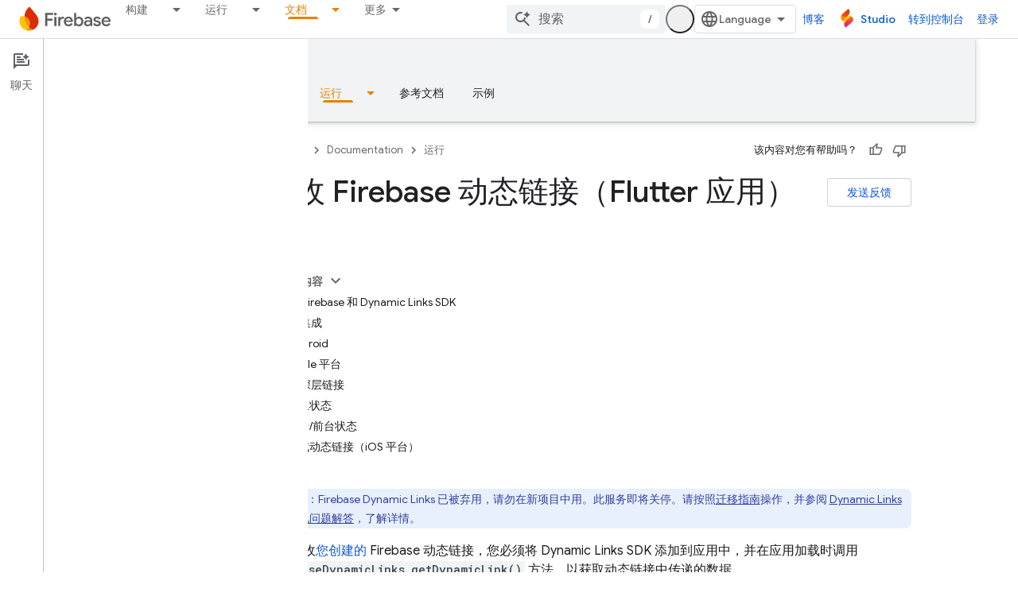

--- FILE ---
content_type: text/html; charset=UTF-8
request_url: https://feedback-pa.clients6.google.com/static/proxy.html?usegapi=1&jsh=m%3B%2F_%2Fscs%2Fabc-static%2F_%2Fjs%2Fk%3Dgapi.lb.en.OE6tiwO4KJo.O%2Fd%3D1%2Frs%3DAHpOoo_Itz6IAL6GO-n8kgAepm47TBsg1Q%2Fm%3D__features__
body_size: 78
content:
<!DOCTYPE html>
<html>
<head>
<title></title>
<meta http-equiv="X-UA-Compatible" content="IE=edge" />
<script type="text/javascript" nonce="9dEKNQEKs73vAI5cq1klLw">
  window['startup'] = function() {
    googleapis.server.init();
  };
</script>
<script type="text/javascript"
  src="https://apis.google.com/js/googleapis.proxy.js?onload=startup" async
  defer nonce="9dEKNQEKs73vAI5cq1klLw"></script>
</head>
<body>
</body>
</html>


--- FILE ---
content_type: text/javascript
request_url: https://www.gstatic.com/devrel-devsite/prod/v3df8aae39978de8281d519c083a1ff09816fe422ab8f1bf9f8e360a62fb9949d/firebase/js/devsite_devsite_var_module__zh_cn.js
body_size: -854
content:
(function(_ds){var window=this;var FBa=function(){return(0,_ds.O)('<span class="devsite-var-input-wrapper"><button class="material-icons devsite-icon-close" tabindex="-1"></button></span>')},GBa=function(){return(0,_ds.O)('<input class="devsite-var-input" type="text" translate="no" spellcheck="false">')},HBa=function(a){return(0,_ds.O)('<span class="devsite-var-wrapper"><var spellcheck="false" is-upgraded>'+_ds.Q(a.placeholder)+"</var></span>")},IBa=function(){return(0,_ds.O)('<button class="material-icons devsite-icon-edit" tabindex="-1"></button>')};var Q8=function(){return"devsite-var"},JBa=async function(a){a.o=a.innerText;var b=a.getAttribute("label");b||(a.setAttribute("label",a.o),b=a.o);a.ua=b;b=_ds.Nn(a,"devsite-code");a:{if(a.classList.contains("no-scope"))a.removeAttribute("scope");else if(!a.hasAttribute("scope")&&b){var c=!0;break a}c=!1}c&&a.setAttribute("scope",a.o);b&&(await customElements.whenDefined("devsite-code"),await b.ready());_ds.rt(a,HBa,{placeholder:a.innerText});a.m=a.querySelector("var");(c=a.getAttribute("scope"))&&
(c=await (await _ds.v()).getStorage().get(Q8(),c))&&a.m&&(a.m.innerText=c);if(R8(a,b)){b=_ds.tt(IBa);_ds.wn(a.m,b,1);b=a.querySelector(".devsite-var-wrapper");a.ea=_ds.tt(FBa);_ds.wn(b,a.ea,0);a.j=_ds.tt(GBa);a.setAttribute("tabindex","0");let d;(d=a.m)==null||d.setAttribute("data-title",`${"\u4fee\u6539"} ${a.ua}`);let e;(e=a.m)==null||e.setAttribute("aria-label",`${"\u4fee\u6539"} ${a.ua}`)}a.removeAttribute("label")},R8=function(a,b){if(a.classList.contains("edit"))return!0;if(b){const c=b.querySelector("pre");
return!b.hasAttribute("no-copy")&&!(c==null?0:c.classList.contains("readonly"))&&!a.classList.contains("readonly")}return!1},MBa=function(a){a.eventHandler.listen(a,"focusin",()=>{a.hasAttribute("active")||(a.setAttribute("active",""),_ds.wn(a.ea,a.j,0),a.j&&(a.j.value=a.innerText,a.j.select()),a.setAttribute("tabindex","-1"))});a.j&&(a.eventHandler.listen(a.j,"focusout",()=>{a.removeAttribute("active");a.ea&&a.j&&a.ea.removeChild(a.j);a.setAttribute("tabindex","0")}),a.eventHandler.listen(a.j,"change",
b=>{KBa(a,b.target.value);LBa(a)}));a.eventHandler.listen(a,"keydown",b=>{if(b.key==="Enter"||b.key==="Escape"){let c;(c=a.j)==null||c.blur()}});a.eventHandler.listen(a,"input",b=>{if(!a.ra){if(a.hasAttribute("scope")){const c=a.getAttribute("scope");a.oa=[...document.querySelectorAll(`devsite-var[${"scope"}="${c}"]`)]}else a.oa=[a];a.Ba({category:"Site-Wide Custom Events",action:"New Placeholder Edited",label:a.o,value:a.oa.length});a.dispatchEvent(new CustomEvent("devsite-analytics-observation-cloudtrack",
{detail:{name:"New Placeholder Edited".replace(/\s/g,""),type:"editablePlaceholderVariable",metadata:{"var":a.o,varsInScope:a.oa.length}},bubbles:!0}));a.ra=!0}b=b.target.value;for(const c of a.oa)c.setAttribute("value",b)})},KBa=async function(a,b){(a=a.getAttribute("scope"))&&await (await _ds.v()).getStorage().set(Q8(),a,b)},LBa=async function(a){a.dispatchEvent(new CustomEvent("devsite-show-custom-snackbar-msg",{detail:{msg:"\u5f53\u524d\u4f1a\u8bdd\u7684\u53d8\u91cf\u5df2\u66f4\u65b0",showClose:!1},
bubbles:!0}));if(a.qa){const b=new _ds.Ah;let c;(c=a.m)==null||c.setAttribute("aria-label","\u5f53\u524d\u4f1a\u8bdd\u7684\u53d8\u91cf\u5df2\u66f4\u65b0");_ds.mq(a.eventHandler,a.qa,"transitionend",()=>{b.resolve()});await b.promise;_ds.mq(a.eventHandler,a.qa,"transitionend",()=>{let d;(d=a.m)==null||d.setAttribute("aria-label",`${"\u4fee\u6539"} ${a.ua}`)})}},S8=class extends _ds.Lm{constructor(){super(["devsite-code","devsite-snackbar"]);this.eventHandler=new _ds.u(this);this.ra=!1;this.ua=this.o=
"";this.qa=this.j=this.ea=this.m=null;this.oa=[]}static get observedAttributes(){return["value"]}async connectedCallback(){if(!this.hasAttribute("rendered")){this.setAttribute("rendered","");var a=this.querySelector("var");if(a)for(const b of a.attributes)this.setAttribute(b.name,b.value);await JBa(this)}a=_ds.Nn(this,"devsite-code");R8(this,a)&&MBa(this);this.qa=document.querySelector("devsite-snackbar")}attributeChangedCallback(a,b,c){a=this.querySelector("var");(a==null?0:a.lastElementChild)?(b=
a.lastElementChild,a.innerText=c?c:"",a.appendChild(b)):a&&(a.innerText=c?c:"")}disconnectedCallback(){_ds.D(this.eventHandler)}};S8.prototype.disconnectedCallback=S8.prototype.disconnectedCallback;S8.prototype.attributeChangedCallback=S8.prototype.attributeChangedCallback;S8.prototype.connectedCallback=S8.prototype.connectedCallback;S8.getTagName=Q8;try{customElements.define(Q8(),S8)}catch(a){console.warn("devsite.app.CustomElement.DevsiteVar",a)};})(_ds_www);
